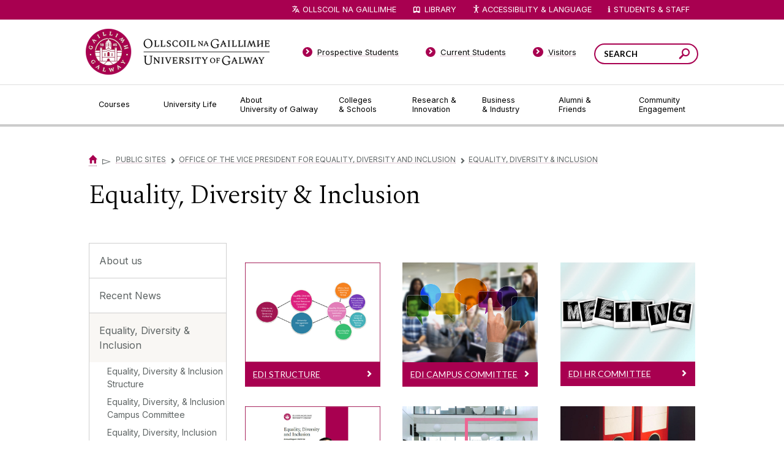

--- FILE ---
content_type: text/html; charset=UTF-8
request_url: https://www.universityofgalway.ie/equalityanddiversity/edistructure/
body_size: 10145
content:
<!DOCTYPE html>
<html lang="en">
<head>
<meta http-equiv="X-UA-Compatible" content="IE=edge">
<title>Equality, Diversity & Inclusion - University of Galway</title>
<!--pre-body-->
<meta http-equiv="Content-Type" content="text/html; charset=UTF-8" />
<link rel="icon" href="//www.universityofgalway.ie/media/nuigalwayie/favicon.ico" type="image/x-icon" />
<link rel="shortcut icon" href="//www.universityofgalway.ie/media/nuigalwayie/favicon.ico" type="image/x-icon" /><!-- favicon-->
<style>
@import url(//www.universityofgalway.ie/cdn/css/nuig.css);
@import url(//www.universityofgalway.ie/cdn/css/mammoth-style.css);
@import url(//www.universityofgalway.ie/cdn/css/t4-hacks-2022.css);
</style>
<script src="//www.universityofgalway.ie/cdn/share/js/compiled.js"></script>
<script src="//www.universityofgalway.ie/cdn/share/js/jquery/plugins/jquery.cycle2.js"></script>
<script src="//www.universityofgalway.ie/cdn/share/js/jquery/plugins/jquery.cycle2.caption2.js"></script>
<script src="//www.universityofgalway.ie/cdn/share/js/jquery/plugins/jquery.cycle2.swipe.js"></script>
<script src="//www.universityofgalway.ie/cdn/js/jquery.dataTables.min.js"></script>
<script src="//www.universityofgalway.ie/cdn/js/dataTables.tableTools.min.js"></script>
<script type="text/javascript" src="/media/nuigalwayie/styleassets/js/table-sorter.min.js"></script> <!--table sort-->
<script type="text/javascript" src="/media/nuigalwayie/styleassets/js/quick-search.js"></script> <!--quick search-->
<link rel="stylesheet" type="text/css" media="screen" href="/media/nuigalwayie/styleassets/css/jquery.fancybox-1.3.4.css" title=""/> <!--Fancybox--> 
<script type="text/javascript" src="/media/nuigalwayie/styleassets/js/jquery.fancybox-1.3.4.pack.js"></script> <!--jquery.fancybox-1.3.4.pack-->
<link rel="stylesheet" type="text/css" media="screen" href="/media/nuigalwayie/styleassets/css/jquery.jcarousel.css" title=""/> <!--jCarousel-->
<link rel="stylesheet" type="text/css" media="screen" href="/media/nuigalwayie/styleassets/css/skin.css" title=""/> <!--Gallery skin-->
<script type="text/javascript" src="/media/nuigalwayie/styleassets/js/jquery.jcarousel.pack.js"></script> <!--jCarousel pack -->
<script src="//ajax.googleapis.com/ajax/libs/dojo/1.5/dojo/dojo.xd.js"  djConfig="parseOnLoad:true"></script>
<script src="//www.universityofgalway.ie/cdn/js/t4-hacks-2022.js"></script>
<script src="//www.universityofgalway.ie/cdn/js/local-2022.js"></script>
<script src="//www.universityofgalway.ie/cdn/js/reciteme.js" defer></script>

<!-- Google Tag Manager --> 
<script>
  window.dataLayer = window.dataLayer || [];
  function gtag() { dataLayer.push(arguments); }
  gtag('consent', 'default', {
    'ad_user_data': 'denied',
    'ad_personalization': 'denied',
    'ad_storage': 'denied',
    'analytics_storage': 'denied',
    'wait_for_update': 500,
  });

if (consentAnalytics || consentMarketing) {
(function(w,d,s,l,i){w[l]=w[l]||[];w[l].push({'gtm.start': new Date().getTime(),event:'gtm.js'});
var f=d.getElementsByTagName(s)[0], j=d.createElement(s),dl=l!='dataLayer'?'&l='+l:'';j.async=true;
j.src= 'https://www.googletagmanager.com/gtm.js?id='+i+dl;f.parentNode.insertBefore(j,f);
})(window,document,'script','dataLayer','GTM-MHWNFC9');
}
</script> 
<!-- End Google Tag Manager -->

<meta name="viewport" content="width=device-width, initial-scale=1, maximum-scale=6" />
<!--end-pre-body--> <!--header (pre body)-->
<meta name="keywords" content="" /><!--DC.Abstract-->
<meta name="description" content="" /><!--DC.Author-->
</head>
<body class="default  channel_id_8 section_id_51418 fullContentWidth">
<!--post-body-pre-breadcrumb-->
<div id="site">
    <div id="siteWrapper">
        <div id="keyboardNav" style="height: 1px; overflow:hidden;">
           <a id="j2c" tabindex="0" href="#pageContentWrapper">Jump to Content</a> &nbsp;
           <a id="j2s" tabindex="0" style="display: none" href="#side-nav">Jump to Side Navigation Bar</a>
        </div>
        <!-- cookie manager -->
<div id="cookie-info" class="cookie-info" style="display:none;">
        <div class="cookie-text cookie-wrapper">
            <!--div id="closebox"><a href="javascript:toggleCookieInfo();" aria-label="Close Cookie Manager Popup">&times;</a></div-->
            <h3>Manage Cookies</h3>
<form action="#" method="post">
<strong>Allow University of Galway to use Cookies for:</strong>
<div class="centered">
<span class="nowrap"><label for="func">Functionality:</label>&nbsp;<input type="checkbox" id="func" name="func">&nbsp;&nbsp;</span>
<span class="nowrap"><label for="pref">Your preferences:</label>&nbsp;<input type="checkbox" id="pref" name="pref">&nbsp;&nbsp;</span>
<span class="nowrap"><label for="anal">Analytics:</label>&nbsp;<input type="checkbox" id="anal" name="anal">&nbsp;&nbsp;</span>
<span class="nowrap"><label for="ads">Ads:</label>&nbsp;<input type="checkbox" id="ads" name="ads"></span>
<br><button class="ticked" id="consentAll" type="submit">Allow All</button>
<button type="button" class="bw" id="consentNone">Allow None</button>
<button type="button" class="green" id="consentSome">Allow Selected</button>
</div>
</form>
<p>Some features need <abbr title="Tiny text files, saved on your device">cookies</abbr> to work properly. Cookies also let us (a) remember your preferences, (b) collect <em>anonymous</em> usage statistics, and (c) see how well our online ads are working.</p>
<p>No personal data is stored on these cookies but, under EU law, we still need to ask you this every 6 months.
To learn more about our use of cookies, view our <a href="//www.nuigalway.ie/footer-links/privacy.html#cookies">Privacy Policy</a>.</p>
        </div><!--end of wrapper-->
    </div>
<!-- end of cookie manager --> <!-- Cookie Mgr -->
        <div id="header" role="banner">
            <div id="headerWrapper">
                <div id="logo">
                    <div id="logoWrapper">
                        <a href="//www.universityofgalway.ie/?ref=logo" title="Go to the University of Galway homepage"><span>University of Galway</span></a>
                    </div>
                </div>
                <div id="search" role="search">
                    <div id="searchWrapper">
                        <div class="searchbox">
                            <div class="searchboxWrapper">
                                <form id="srchfrm" method="get" onSubmit="javascript:nuigSearch();">
                                    <input class="text" type="text" name="q" aria-label="Search Words" title="Your search phrase" placeholder="SEARCH" />
                                    <button class="search" aria-label="Search this site" type="submit" name="submit"><span>Search</span></button>
                                </form>
                            </div>
                        </div>
                    </div>
                </div>
                <div class="bottom"><span></span></div>
            </div>
        </div>
        <div id="revealNavigationButton">
            <div id="darkOverlay"></div>
            <a class="reveal" href="#primaryNavigation"><span>Menu</span></a>
        </div>
        <div id="navigation" role="navigation" aria-label="university">
            <div id="navigationWrapper">
                <div id="primaryNavigation">
                    <div id="primaryNavigationWrapper">
                        <div class="content">
                            <ul>
                                <li class="first has_child node_id_1033">
                                    <a href="//www.universityofgalway.ie/courses/" class="first has_child node_id_1033"><span>Courses</span></a>
                                    <div class="dropdown for_node_id_1033">
                                        <div class="menu">
                                            <ul><li><a href="/courses/undergraduate-courses/">Undergraduate Courses</a></li><li><a href="/courses/taught-postgraduate-courses/">Postgraduate Taught Courses</a></li><li><a href="/courses/adult-and-continuing-education-courses/">Professional, Part-time and Evening Courses</a></li><li><a href="/courses/research-postgraduate-programmes/">PhDs and Research Masters</a></li><li><a href="/onlinelearning/">Online Courses</a></li><li><a href="/courses/micro-credentials/">Micro-credentials</a></li><li><a href="/courses/how-to-apply/">How to Apply</a></li><li><a href="/courses/fees-and-funding/fees.html">Fees & Funding</a></li><li><a href="/courses/modes-of-study/">Modes of Study</a></li><li><a href="/courses/open-days/">Open Days</a></li><li><a href="/scholarships/">Scholarships</a></li><li><a href="/rpl/">Recognition of Prior Learning</a></li></ul>
                                        </div>
                                        <div class="info">
                                            <div class="thumb">
                                                <span class="thumb_wrap"><span class="thumb_wrap_inner"><img src="//www.universityofgalway.ie/cdn/images/dropdown-thumb-1.jpg" alt="Tree Aley"/></span></span>
                                            </div>
                                            <div class="text">
                                                <h4>Courses</h4>
                                                <p>
                                                    Choosing a course is one of the most important decisions you'll ever make! View our courses and see what our students and lecturers have to say about the courses you are interested in at the links below.
                                                </p>
                                                <p>
                                                    <a href="//www.universityofgalway.ie/courses/"><strong>View Courses</strong></a>
                                                </p>
                                            </div>
                                            <div class="bottom"></div>
                                        </div>
                                    </div>
                                </li>
                                <li class="middle has_child node_id_1034">
                                    <a href="//www.universityofgalway.ie/university-life/" class="middle has_child node_id_1034"><span>University Life</span></a>
                                    <div class="dropdown for_node_id_1034">
                                        <div class="menu">
                                            <ul><li><a href="/student-life/accommodation/">Accommodation Advisory Service</a></li><li><a href="/student-life/campus-activities/">Campus Activities</a></li><li><a href="/student-life/student-support/">Student Support</a></li><li><a href="/student-life/study-abroad/">Study Abroad</a></li><li><a href="/global-galway/">Global Galway</a></li><li><a href="https://www.universityofgalway.ie/mature/">Mature Students</a></li><li><a href="/student-life/students-with-disabilities/">Students with Disabilities</a></li><li><a href="/sap/">Student Ambassador Programme</a></li><li><a href="/forparents/">For Parents and Guardians</a></li><li><a href="/student-life/access/">Access Student Information</a></li><li><a href="/student-life/galwaylife/">Life in Galway</a></li></ul>
                                        </div>
                                        <div class="info">
                                            <div class="thumb">
                                                <span class="thumb_wrap"><span class="thumb_wrap_inner"><img src="//www.universityofgalway.ie/cdn/images/dropdown-thumb-2.jpg" alt="Bridge"/></span></span>
                                            </div>
                                            <div class="text">
                                                <h4>University Life</h4>
                                                <p>
                                                    Each year more than 4,000 choose University of Galway as their University of choice. Find out what life at University of Galway is all about here.
                                                </p>
                                                <p>
                                                    <a href="//www.universityofgalway.ie/university-life/"><strong>Read about life at University of Galway</strong></a>
                                                </p>
                                            </div>
                                            <div class="bottom"></div>
                                        </div>
                                    </div>
                                </li>
                                <li class="middle has_child node_id_23">
                                    <a href="//www.universityofgalway.ie/about-us/" class="middle has_child node_id_23"><span>About University&nbsp;of&nbsp;Galway</span></a>
                                    <div class="dropdown for_node_id_23">
                                        <div class="menu">
                                            <ul><li><a href="/about-us/news-and-events/">News & Events</a></li><li><a href="/strategy2030/">Strategy 2025-2030</a></li><li><a href="/about-us/jobs/">Jobs</a></li><li><a href="/about-us/press/">Press</a></li><li><a href="https://impact.universityofgalway.ie/" target="_blank">Cois Coiribe (Publication)</a></li><li><a href="/about-us/contact-us/">Contact Us</a></li><li><a href="/about-us/university-management/">University Leadership</a></li><li><a href="http://www.nuigalway.ie/sustainability">Sustainability</a></li><li><a href="/about-us/online-shop/">Gift Shop</a></li><li><a href="/about-us/open-day/">Open Day</a></li><li><a href="/medtech/">Medtech</a></li><li><a href="/journey/">Journey</a></li></ul>
                                        </div>
                                        <div class="info">
                                            <div class="thumb">
                                                <span class="thumb_wrap"><span class="thumb_wrap_inner"><img src="//www.universityofgalway.ie/cdn/images/dropdown-thumb-3.jpg" alt="Lake"/></span></span>
                                            </div>
                                            <div class="text">
                                                <h4>About University&nbsp;of&nbsp;Galway</h4>
                                                <p>
                                                    Since 1845, University of Galway has been sharing the highest quality teaching and research with Ireland and the world. Find out what makes our University so special – from our distinguished history to the latest news and campus developments.
                                                </p>
                                                <p>
                                                    <a href="//www.universityofgalway.ie/about-us/"><strong>About University of Galway</strong></a>
                                                </p>
                                            </div>
                                            <div class="bottom"></div>
                                        </div>
                                    </div>
                                </li>
                                <li class="middle has_child node_id_1118">
                                    <a href="//www.universityofgalway.ie/colleges-and-schools/" class="middle has_child node_id_1118"><span>Colleges &&nbsp;Schools</span></a>
                                    <div class="dropdown for_node_id_1118">
                                        <div class="menu">
                                            <ul><li><a href="/adult-learning/">Adult Learning and Professional Development</a></li><li><a href="/colleges-and-schools/arts-social-sciences-and-celtic-studies/">College of Arts, Social Sciences, & Celtic Studies</a></li><li><a href="/business-public-policy-law/">College of Business, Public Policy and Law</a></li><li><a href="/medicine-nursing-and-health-sciences/">College of Medicine, Nursing & Health Sciences</a></li><li><a href="/science-engineering/">College of Science and Engineering</a></li></ul>
                                        </div>
                                        <div class="info">
                                            <div class="thumb">
                                                <span class="thumb_wrap"><span class="thumb_wrap_inner"><img src="//www.universityofgalway.ie/cdn/images/dropdown-thumb-4.jpg" alt="Building"/></span></span>
                                            </div>
                                            <div class="text">
                                                <h4>Colleges &&nbsp;Schools</h4>
                                                <p>
                                                    University of Galway has earned international recognition as a research-led university with a commitment to top quality teaching across a range of key areas of expertise.
                                                </p>
                                                <p>
                                                    <a href="//www.universityofgalway.ie/colleges-and-schools/"><strong>Colleges and Schools</strong></a>
                                                </p>
                                            </div>
                                            <div class="bottom"></div>
                                        </div>
                                    </div>
                                </li>
                                <li class="middle has_child node_id_1039">
                                    <a href="//www.universityofgalway.ie/our-research/" class="middle has_child node_id_1039"><span>Research&nbsp;& Innovation</span></a>
                                    <div class="dropdown for_node_id_1039">
                                        <div class="menu">
                                            <ul><li><a href="/our-research/listings/">Research Areas</a></li><li><a href="/our-research/facilities/">Facilities</a></li><li><a href="/research-office/">Research Office</a></li><li><a href="/innovation/">Innovation Office</a></li><li><a href="https://research.universityofgalway.ie/" target="_blank">Research Portal</a></li><li><a href="/rdc/">Researcher Development Centre</a></li><li><a href="/researchcommunityportal/">Research Community Portal (Internal)</a></li><li><a href="/our-research/hrexcellenceinresearch/">HR Excellence in Research </a></li><li><a href="/our-research/researchcentresinstitutesandunits/">Research centres, institutes, and units</a></li></ul>
                                        </div>
                                        <div class="info">
                                            <div class="thumb">
                                                <span class="thumb_wrap"><span class="thumb_wrap_inner"><img src="//www.universityofgalway.ie/cdn/images/dropdown-thumb-5.jpg" alt="Buildings"/></span></span>
                                            </div>
                                            <div class="text">
                                                <h4>Research & Innovation</h4>
                                                <p>
                                                    University of Galway’s vibrant research community take on some of the most pressing challenges of our times.
                                                </p>
                                                <p>
                                                    <a href="//www.universityofgalway.ie/our-research/" aria-label="Research Overview"><strong>Overview</strong></a>
                                                </p>
                                            </div>
                                            <div class="bottom"></div>
                                        </div>
                                    </div>
                                </li>
                                <li class="middle has_child node_id_1040">
                                    <a href="//www.universityofgalway.ie/business-industry/" class="middle has_child node_id_1040"><span>Business &&nbsp;Industry</span></a>
                                    <div class="dropdown for_node_id_1040">
                                        <div class="menu">
                                            <ul><li><a href="/innovation/">Innovation Office</a></li><li><a href="/career-development-centre/servicesforemployers/">Career Development Centre (for Employers)</a></li><li><a href="/innovation/business-innovation-centre/">Business Innovation Centre</a></li><li><a href="/events/">Conference & Event Centre</a></li></ul>
                                        </div>
                                        <div class="info">
                                            <div class="thumb">
                                                <span class="thumb_wrap"><span class="thumb_wrap_inner"><img src="//www.universityofgalway.ie/cdn/images/dropdown-thumb-6.jpg" alt="Building"/></span></span>
                                            </div>
                                            <div class="text">
                                                <h4>Guiding Breakthrough Research at University of Galway</h4>
                                                <p>
                                                    We explore and facilitate commercial opportunities for the research community at University of Galway, as well as facilitating industry partnership.
                                                </p>
                                                <p>
                                                    <a href="//www.universityofgalway.ie/business-industry/" aria-label="Business and Industry Overview"><strong>Overview</strong></a>
                                                </p>
                                            </div>
                                            <div class="bottom"></div>
                                        </div>
                                    </div>
                                </li>
                                <li class="middle has_child node_id_1041">
                                    <a href="//www.universityofgalway.ie/alumni-friends/" class="middle has_child node_id_1041"><span>Alumni&nbsp;& Friends</span></a>
                                    <div class="dropdown for_node_id_1041">
                                        <div class="menu">
                                            <ul><li><a href="/alumni-friends/alumni-services/">Alumni Services</a></li><li><a href="/alumni-friends/alumniawards/">Alumni Awards</a></li><li><a href="/alumni-friends/coiscoiribe.html">Cois Coiribe </a></li><li><a href="/alumni-friends/get-in-touch/">News from our Social Channels</a></li><li><a href="/alumni-friends/updateyourdetails/">Update Your Details</a></li><li><a href="/alumni-friends/reunions/">Reunions</a></li><li><a href="/alumni-friends/upcomingalumnievents/">Upcoming Alumni Events</a></li><li><a href="/alumni-friends/previousalumnievents/">Previous Alumni Events</a></li><li><a href="/about-us/news-and-events/">University News</a></li><li><a href="/alumni-friends/galwayuniversityfoundation/">Galway University Foundation</a></li><li><a href="/alumni-friends/messagefromthepresident/">Message from the President</a></li><li><a href="/alumni-friends/contactus/">Contact us</a></li></ul>
                                        </div>
                                        <div class="info">
                                            <div class="thumb">
                                                <span class="thumb_wrap"><span class="thumb_wrap_inner"><img src="//www.universityofgalway.ie/cdn/images/alumni.jpg" alt="Graduates"/></span></span>
                                            </div>
                                            <div class="text">
                                                <h4>Alumni & Friends</h4>
                                                <p>
                                                    There are 128,000 University of Galway alumni worldwide. Stay connected to your alumni community! Join our social networks and update your details online.
                                                </p>
                                                <p>
                                                    <a href="//www.universityofgalway.ie/alumni-friends/" aria-label="Alumni Overview"><strong>Overview</strong></a>
                                                </p>
                                            </div>
                                            <div class="bottom"></div>
                                        </div>
                                    </div>
                                </li>
                                <li class="last has_child node_id_1042">
                                    <a href="//www.universityofgalway.ie/community-engagement/" class="last has_child node_id_1042"><span>Community Engagement</span></a>
                                    <div class="dropdown for_node_id_1042">
                                        <div class="menu">
                                            <ul><li><a href="/community-engagement/about-engagement/">About Engagement</a></li><li><a href="/community-engagement/learning-with-community/">Learning with Community</a></li><li><a href="/community-engagement/community-partnerships/">Community Partnerships</a></li><li><a href="/community-engagement/outreach/">Outreach</a></li><li><a href="/community-engagement/universityofsanctuary/">University of Sanctuary</a></li></ul>
                                        </div>
                                        <div class="info">
                                            <div class="thumb">
                                                <span class="thumb_wrap"><span class="thumb_wrap_inner"><img src="//www.universityofgalway.ie/cdn/images/dropdown-thumb-8.jpg" alt="Building"/></span></span>
                                            </div>
                                            <div class="text">
                                                <h4>Community Engagement</h4>
                                                <p>
                                                    At University of Galway, we believe that the best learning takes place when you apply what you learn in a real world context. That's why many of our courses include work placements or community projects.
                                                </p>
                                                <p>
                                                    <a href="//www.universityofgalway.ie/community-engagement/"><strong>Real Learning</strong></a>
                                                </p>
                                            </div>
                                            <div class="bottom"></div>
                                        </div>
                                    </div>
                                </li>
                            </ul>
                            <div class="bottom"><span></span></div>
                        </div>
                    </div>
                </div>
                <div id="globalNavigation">
                    <div id="globalNavigationWrapper">
                        <h3><span>Gateway Pages</span></h3>
                        <ul>
                            <li class='first'>
                                <a href="//www.universityofgalway.ie/prospective-students/" class="first"><span>Prospective Students</span></a>
                            </li>
                            <li class='middle'>
                                <a href="//www.universityofgalway.ie/current-students/" class="middle"><span>Current Students</span></a>
                            </li>
                            <li class='middle'>
                                <a href="//www.universityofgalway.ie/visitors/" class="middle"><span>Visitors</span></a>
                            </li>
                            <li class='last'>
                                <a href="//www.ollscoilnagaillimhe.ie/" class="middle"><span>Ollscoil na Gaillimhe</span></a>
                            </li>
                        </ul>
                    </div>
                </div>
                <div id="utilityNavigation" role="navigation" aria-label="quick links">
                    <div id="utilityNavigationWrapper">
                        <h3>Quicklinks</h3>
                        <ul>
                            <li class="translation">
                                <a id="translateLink" href="//www.ollscoilnagaillimhe.ie/">Ollscoil na Gaillimhe</a>
                            </li>
                            <li class="library">
                                <a href="//library.universityofgalway.ie/">Library</a>
                            </li>
                            <li class="accessibility"><a id="enableRecite" href="javascript:loadService();" aria-label="Recite Me Website Accessibility and Language bar">
<img src="https://www.universityofgalway.ie/media/nuigalwayie/styleassets/images/icons/accessibility.png" alt="" aria-label="accessibility symbol"/>Accessibility & Language</a>
<!--
                                <a href="#" onclick="$('li.accessibility > div.dropdown').toggle();" aria-label="Website Text Options"><span class="smaller">A</span><span class="bigger">A</span></a>

                                  <div class="dropdown">
                                    <ul>
                                        <li><a href="#" class="normal" aria-label="Normal sized text" onclick="$('body').removeClass('larger contrast'); return false;"><span class="letter">A</span>Normal</a></li>
                                        <li><a href="#" class="larger" aria-label="Larger sized text" onclick="$('body').removeClass('contrast').addClass('larger'); return false;"><span class="letter">A</span>Larger</a></li>
                                        <li class="last"><a href="#" class="contrast" aria-label="high contrast view" onclick="$('body').removeClass('larger').addClass('contrast'); return false;"><span class="letter">A</span>High Contrast</a></li>
                                    </ul>
                                </div>  
-->
                            </li>
                            <li class="quick_links"><a href="#" onclick="$('li.quick_links > div.dropdown').toggle();" aria-label="Dropdown menu for Students and Staff">Students & Staff</a>
                                <div class="dropdown">
                                    <div class="columnOne">
                                        <h4>Students</h4>
                                        <ul>
                                            <li><a href="//www.universityofgalway.ie/registration/">Registration</a></li>
                                            <li><a href="https://universityofgalway.instructure.com">Canvas</a></li>
                                            <li><a href="https://outlook.office.com/">Office 365 (Email)</a></li>
                                            <li><a href="//www.universityofgalway.ie/student-registry-helpdesk/">Student Registry Helpdesk</a></li>
                                            <li><a href="//www.universityofgalway.ie/courses/fees-and-funding/">Fees & Grants</a></li>
                                            <li><a href="//www.universityofgalway.ie/exams/">Exams</a></li>
                                            <li><a href="//www.universityofgalway.ie/exams/timetable-advice/examtimetable/">Exam Timetables</a></li>
                                            <li><a href="//library.universityofgalway.ie/">Library</a></li>
                                            <li><a href="//www.universityofgalway.ie/academic-skills/">Academic Skills Hub</a></li>
                                            <li><a href="//www.universityofgalway.ie/student-services/">Student Services</a></li>
                                            <li><a href="//www.universityofgalway.ie/buildings/service-helpdesk/parking-get-to-around/">Parking</a></li>
                                            <li><a href="//www.universityofgalway.ie/cki/">Student Volunteering</a></li>
                                            <li><a href="//www.su.nuigalway.ie/">Students' Union</a></li>
                                        </ul>
                                    </div>
                                    <div class="columnTwo">
                                        <h4>Staff</h4>
                                        <ul>
                                            <li><a href="https://outlook.office.com/">Office 365 (Email)</a></li>
                                            <li><a href="https://agresso.nuigalway.ie/">Financial System (Agresso)</a></li>
                                            <li><a href="//www.universityofgalway.ie/registry/">Academic Records</a></li>
                                            <li><a href="https://www.universityofgalway.ie/researchcommunityportal/">Research Community Portal</a></li>
                                            <li><a href="//www.universityofgalway.ie/hr/">Human Resources</a></li>
                                            <li><a href="//www.universityofgalway.ie/registry/academic-term-dates/">Academic Terms Dates</a></li>
                                            <li><a href="//www.universityofgalway.ie/celt/">CELT</a></li>
                                            <li><a href="//www.universityofgalway.ie/information-solutions-and-services/">Information Solutions & Services (IT Services)</a></li>
                                            <li><a href="//www.universityofgalway.ie/buildings/">Buildings & Estates</a></li>
                                            <li><a href="//servicedesk.nuigalway.ie/">Service Desk</a></li>
                                        </ul>
                                    </div>
                                    <div class="rowBottom">
                                        <ul>
                                            <li><a href="//www.universityofgalway.ie/students/">Students</a></li>
                                            <li><a href="//www.universityofgalway.ie/staff/">Staff</a></li>
                                            <li class="last"><a href="//www.universityofgalway.ie/colleges-and-schools/">Colleges & Schools</a></li>
                                        </ul>
                                    </div>
                                </div>
                            </li>
                        </ul>
                    </div>
                </div>
            </div>
        </div>
        <div id="content" role="main">
            <div id="contentWrapper">
                <!-- beginning of: node_id_1034 (templates/node/page/default.html) -->
                <div id="node_id_1034" class="node node_group-page ">
                    <div class="node-page-default">
                        <div class="page fibonacci-2-1 ">
                            <div class="pageHeader">
                                <div class="pageHeaderWrapper">
                                    <div class="content">
                                        <div class="breadcrumb number_of_items_1">
                                            <a href="/" title="University of Galway Home"><span>Home</span></a>
                                            <span class="path_delimiter last">&#x25bb;</span>
<!--end-post-body-pre-breadcrumb-->  <!-- pre breadcrumb -->
<script>var newAddr=""; if (newAddr != "") { $('#translateLink').text('LEAGAN GAEILGE');$('#translateLink').attr('href', ''+newAddr);}</script> <!-- change language toggle -->
<a href="/public-sites/">Public Sites</a><span class="path_delimiter "><span class="chevron">&#x25bb;</span></span><a href="/equalityanddiversity/">Office of the Vice President for Equality, Diversity and Inclusion</a><span class="path_delimiter "><span class="chevron">&#x25bb;</span></span><a href="/equalityanddiversity/edistructure/">Equality, Diversity & Inclusion</a>  <!-- Breadcrumb -->
</div>

			<h1 class="pageTitle"><span>Equality, Diversity & Inclusion</span></h1>
			<div class="description">
				<!-- navigation object : Meta DC.Description -->
			</div>
<!--post-breadcrumb-pre-leftnav-->
		</div>
	</div>
</div>
	<div id="pageWrapper">

		<div id="pageSide">
			<div id="pageSideWrapper">

				<div id="secondaryNavigation" role="navigation" aria-label="subsite">
					<div id="secondaryNavigationWrapper">
						<div id="rootMenuItem">
							<a href="#" data-original-text="Expand all"><span>Expand all</span></a>
						</div>
<!--end-post-breadcrumb-pre-leftnav--> <!--header (post breadcrumb)-->
<ul id="side-nav" data-level="4"><li><a href="/equalityanddiversity/aboutus/">About us</a></li><li><a href="/equalityanddiversity/recentnews/">Recent News</a></li><li><span class="currentbranch0"><a href="/equalityanddiversity/edistructure/">Equality, Diversity & Inclusion</a></span>
<ul class="multilevel-linkul-0">
<li><a href="/equalityanddiversity/edistructure/equalitydiversityinclusionstructure/">Equality, Diversity & Inclusion Structure</a></li>
<li><a href="/equalityanddiversity/edistructure/edicampuscommittee/">Equality, Diversity, & Inclusion Campus Committee</a></li>
<li><a href="/equalityanddiversity/edistructure/edihrc/">Equality, Diversity, Inclusion and Human Resources Committee</a></li>
<li><a href="/equalityanddiversity/edistructure/equality,-diversity---inclusion-reports/">Equality, Diversity & Inclusion Reports</a></li>
<li><a href="/equalityanddiversity/edistructure/equalitydiversityinclusionstrategy/">Equality, Diversity & Inclusion Strategy</a></li>
<li><a href="/equalityanddiversity/edistructure/policies-procedures/">Policies & Procedures</a></li>

</ul>

</li><li><a href="/equalityanddiversity/edigrants/">EDI Grants</a></li><li><a href="/equalityanddiversity/networks/">Staff Networks</a></li><li><a href="/genderequality/">Gender Equality/Athena Swan</a></li><li><a href="/equalityanddiversity/data/">Data</a></li><li><a href="/equalityanddiversity/raceequality/">Race Equality</a></li><li><a href="/equalityanddiversity/disability/">Universal Design and Disability in the University of Galway</a></li><li><a href="/equalityanddiversity/altitude/">ALTITUDE</a></li><li><a href="/equalityanddiversity/sexualviolenceandharassmentpreventionandresponse/">Sexual Violence and Harassment – Prevention and Response</a></li><li><a href="https://www.universityofgalway.ie/sanctuary/">University of Sanctuary</a></li><li><a href="/equalityanddiversity/editraining/">EDI Training</a></li><li><a href="/equalityanddiversity/resources/">Resources</a></li><li><a href="/equalityanddiversity/protecteddisclosures/">Protected Disclosures</a></li></ul> <!-- menu - level 4 -->
<!--post-leftnav-->
					</div>
				</div>
				
				<div id="pageSideContent" role="complementary">
					<div id="pageSideContentWrapper">
						
					</div>
				</div>
								
			</div>
		</div>

		<div id="pageContent">
			<div id="pageContentWrapper">
<!--end-post-leftnav--> <!--header (post menu)--><div class="grid three_columns">

	<div class="item first">
		<a href="/equalityanddiversity/edistructure/equalitydiversityinclusionstructure/">
			<img src="/equalityanddiversity/edistructure/Promo-Structure-2.jpg" alt="EDI Structure"/>
			<div class="overlay">
				<div><div>
					<h3>EDI Structure</h3>
					<p>Read more</p>
				</div></div>
			</div>
			<h3 class="more">EDI Structure</h3>
		</a>
	</div>

	<div class="item mid">
		<a href="/equalityanddiversity/edistructure/edicampuscommittee/">
			<img src="/equalityanddiversity/edistructure/Promo-Committee.jpg" alt="EDI Campus Committee"/>
			<div class="overlay">
				<div><div>
					<h3>EDI Campus Committee</h3>
					<p>Read more</p>
				</div></div>
			</div>
			<h3 class="more">EDI Campus Committee</h3>
		</a>
	</div>

	<div class="item last">
		<a href="/equalityanddiversity/edistructure/edihrc/">
			<img src="/equalityanddiversity/edistructure/Promo-HR-Committee.jpg" alt="EDI HR Committee"/>
			<div class="overlay">
				<div><div>
					<h3>EDI HR Committee</h3>
					<p>Read more</p>
				</div></div>
			</div>
			<h3 class="more">EDI HR Committee</h3>
		</a>
	</div>

	<div class="bottom"></div>

</div>
<div class="grid three_columns">

	<div class="item first">
		<a href="/equalityanddiversity/edistructure/equality,-diversity---inclusion-reports/">
			<img src="/equalityanddiversity/edistructure/EDI-Reports.jpg" alt="EDI Annual Reports"/>
			<div class="overlay">
				<div><div>
					<h3>EDI Annual Reports</h3>
					<p>Read more</p>
				</div></div>
			</div>
			<h3 class="more">EDI Annual Reports</h3>
		</a>
	</div>

	<div class="item mid">
		<a href="/equalityanddiversity/edistructure/equalitydiversityinclusionstrategy/">
			<img src="/equalityanddiversity/edistructure/Promo-Strategy.jpg" alt="Strategy"/>
			<div class="overlay">
				<div><div>
					<h3>Strategy</h3>
					<p>Read more</p>
				</div></div>
			</div>
			<h3 class="more">Strategy</h3>
		</a>
	</div>

	<div class="item last">
		<a href="/equalityanddiversity/edistructure/policies-procedures/">
			<img src="/equalityanddiversity/edistructure/Policies.jpg" alt="Policies"/>
			<div class="overlay">
				<div><div>
					<h3>Policies</h3>
					<p>Equality, Diversity and Inclusion</p>
				</div></div>
			</div>
			<h3 class="more">Policies</h3>
		</a>
	</div>

	<div class="bottom"></div>

</div>
<script type="text/javascript">$(document).ready(function() { $("#pageRightColumn").hide(); });</script></div>
		</div>
		
		<div id="pageRightColumn">
			<div id="pageRightColumnWrapper">
				<span name="d.en.369089"></span>
<div class="section maroon">
    <div class="header">
      <h3>EDI News</h3>
    </div>
    <div class="column-content">
<p><strong>Nov 12th 2025<br /></strong>University of Galway celebrates success at the Irish National Athena Swan Awards 2025 (November)</p>
<p><strong>Sept 29th 2025</strong><br /><a href="/equalityanddiversity/recentnews/#d.en.506115">University of  Galway adopts the ALTITUDE Charterter</a></p>
<p><strong>June 30th 2025<br /></strong><a href="/equalityanddiversity/recentnews/2024-25news/#d.en.475293">Congratulations to the School of Languages, Literature & Culture and the School of Political Science & Sociology in both receiving their first Athena Swan Bronze Awards.</a></p>
<p><strong>June 12th 2025<br /></strong><a href="/equalityanddiversity/recentnews/2024-25news/#d.en.475292">University of Galway submit their first Athena Swan Silver Application</a></p>
<p>&nbsp;</p>

    </div>
  </div><!-- sidebar nav object html/sidebar-->
			</div>
		</div>

 <!-- Downloads -->
<!--footer-->
		<div class="bottom"><span></span></div>

	</div>

</div>


</div>



</div>
<!-- end of: node_id_1034 (templates/node/page/default.html) -->
			</div>
		</div>

		<div id="footer" role="contentinfo" aria-label="footer">
			<div id="footerWrapper">

				<div id="footerInfo">
	<div id="footerInfoWrapper" class="columnLayout">

		<div class="columnOne ofThree">
			<div class="columnWrapper">

				<h3><span>About University of Galway</span></h3>

				<p>
                  Founded in 1845, we've been inspiring students for <span id="uniAge">over 175</span> years. University of Galway has earned international recognition as a research-led university with a commitment to top quality teaching.<br><br>
				</p>

				<span class="fundsLogoWrapper">
					<img src="//www.universityofgalway.ie/cdn/images/eu_funds_badge.gif" alt="Co-Funded by the Irish Government and the EU"/>
				</span>
			</div>
		</div>
<script>
let today=new Date(); $('span#uniAge').html(today.getFullYear() - 1845);
</script>
		<div class="columnTwo ofThree">
			<div class="columnWrapper">

				<h3><span>CONTACT</span></h3>

				<p>
					University of Galway,<br/>
					University Road,<br/>
					Galway, Ireland<br/>
H91 TK33<br/>
					T.  +353 91 524411
				</p>

				<p class="contactIcons">
					<a class="pin" aria-label="Get Directions" href="//www.universityofgalway.ie/about-us/contact-us/where-to-find-us.html">Get Directions</a>
					<a class="email" aria-label="Email us" href="//www.universityofgalway.ie/about-us/contact-us/">Send Us an Email</a>
				</p>

			</div>
		</div>
			
		<div class="columnThree ofThree">
			<div class="columnWrapper">

				<h3><span>Connect</span></h3>

				<p class="socialIcons">
					<!--a class="twitter" href="https://twitter.com/uniofgalway" aria-label="Twitter Link" target="_blank"><span>Twitter</span></a-->
                                        <a class="instagram" href="https://www.instagram.com/universityofgalway/" aria-label="Instagram Link" target="_blank"><span>Instagram</span></a>
					<a class="facebook" href=" https://www.facebook.com/universityofgalway" aria-label="Facebook Link" target="_blank"><span>Facebook</span></a>
					<a class="youtube" href="https://www.youtube.com/c/universityofgalway" aria-label="YouTube Link" target="_blank"><span>YouTube</span></a>
					<a class="linkedin" href="https://www.linkedin.com/school/universityofgalway" aria-label="LinkedIn Link" target="_blank"><span>LinkedIn</span></a>
					<a class="rss" href="//www.universityofgalway.ie/rss/" aria-label="RSS Link"><span>RSS</span></a>
				</p>
</p>
<style>
/* space icons out a little because 1 was removed, above*/
p.socialIcons > a {
    margin-left: 8px;
}
</style>
				<p class="minimap">
					<a href="//www.universityofgalway.ie/about-us/contact-us/where-to-find-us.html" aria-label="Location Link"><img src="//www.universityofgalway.ie/cdn/images/footer_map.jpg" alt="Galway Mini Map"/></a>
				</p>

			</div>
		</div>

	</div>
</div>


				<div id="copyright">
					<div id="copyrightWrapper">
                                        <p><span>
<a href="//www.universityofgalway.ie/sanctuary/"><img role="link" title="University of Sanctuary" alt="University of Sanctuary" src="//www.universityofgalway.ie/cdn/images/sanctuary-small.png" /></a>
<a href="//www.universityofgalway.ie/genderequality/athenaswan/"><img role="link" class="athenaswan" title="Athena Swan Silver Award" alt="Athena Swan Silver Award" src="//www.universityofgalway.ie/cdn/images/AS_Silver-Award.jpg"></a>
<a href="//www.universityofgalway.ie/our-research/hrexcellenceinresearch/"><img role="link" title="HR Excellence in Research" alt="HR Excellence in Research" src="//www.universityofgalway.ie/cdn/images/hr.png" /></a>
<a href="//www.universityofgalway.ie/about-us/news-and-events/news-archive/2019/april/nui-galway-awarded-green-flag-campus-award.html"><img role="link" title="Green Campus" alt="Green Campus" src="//www.universityofgalway.ie/cdn/images/green-campus.png" /></a>
<a href="https://www.universityofgalway.ie/sustainability/aboutus/awards/"><img role="link" title="Galway Chamber Sustainability Award" alt="Galway Chamber Sustainability Award" src="//www.universityofgalway.ie/cdn/images/galway-chamber-award.png" /></a>
<a href="https://www.universityofgalway.ie/sustainability/the-sustainable-development-goals-(sdgs)/"><img role="link" title="Sustainable Development Goals Ambassador 2024-2025" alt="Sustainable Development Ambassador" src="//www.universityofgalway.ie/cdn/images/SDG-ambassador-77x60.gif" /></a>
                                        </span></p>
                                        <p>&copy; <span id="copyrightYear">2023</span> University of Galway. <span class="rightclick">All Rights
 Reserved.<span class="hidden"> Server <!--AWS-->
</span></span><br>University of Galway is a registered charity. RCN 20002107</p>
					</div>
				</div>
<script>
var todaysDate = new Date; 
$('#copyrightYear').html(todaysDate.getFullYear());
</script>
				<div id="footerNavigation">
					<div id="footerNavigationWrapper">
						
<ul>
<li class='first node_id_26'>
		<a href="//www.universityofgalway.ie/footer-links/disclaimer.html" class="first node_id_26"><span>Disclaimer</span></a>
	
	
	
	
</li>
<li class='middle node_id_1031'>
		<a href="//www.universityofgalway.ie/footer-links/privacy.html" class="middle node_id_1031"><span>Privacy & Cookies</span></a>
	
	
	
	
</li>
<li class='middle node_id_1037'>
		<a href="//www.universityofgalway.ie/footer-links/copyright.html" class="middle node_id_1037"><span>Copyright</span></a>
	
	
	
	
</li>
<li class='middle node_id_20'>
		<a href="//www.universityofgalway.ie/about-us/contact-us/" class="middle node_id_20"><span>Contact & Enquiries</span></a>
	
	
	
	
</li>
<li class='last node_id_1026'>
		<a href="//www.universityofgalway.ie/footer-links/accessibility.html" class="middle node_id_1026"><span>Accessibility</span></a>
	
	
	
	
</li>

</ul>


					</div>
				</div>						

			</div>
		</div>

		<div class="bottom"><span></span></div>

	</div>
</div>

<!--Start google code-->
<script>
// Google: Consent Mode
  //update Google's consent mode settings with the user's preferences
  mktVal = analVal = 'denied';
  if (consentMarketing) mktVal = 'granted';
  if (consentAnalytics) analVal = 'granted';
  gtag('consent', 'update', {
    ad_user_data: mktVal,
    ad_personalization: mktVal,
    ad_storage: mktVal,
    analytics_storage: analVal
  });
// end of Google Consent Mode setup

//Google tag manager (needed by analytics and google ad tracking
  (function(w,d,s,l,i){w[l]=w[l]||[];w[l].push({'gtm.start':
    new Date().getTime(),event:'gtm.js'});var f=d.getElementsByTagName(s)[0],
    j=d.createElement(s),dl=l!='dataLayer'?'&l='+l:'';j.async=true;j.src='https://www.googletagmanager.com/gtm.js?id='+i+dl;f.parentNode.insertBefore(j,f);
  })(window,document,'script','dataLayer','GTM-TTT667Z');
</script>
<!-- Google Tag Manager (noscript) -->
<noscript><iframe title="site analytics" aria-hidden="true" src=https://www.googletagmanager.com/ns.html?id=GTM-TTT667Z
height="0" width="0" style="display:none;visibility:hidden"></iframe></noscript>
<!-- End Google Tag Manager (noscript) -->
<!--End google code--> <!-- GA -->

 <!-- Page Last Modified: 09/01/2026 03:40:54 -->

</body>
</html>
<!--end-footer--> <!-- Footer -->